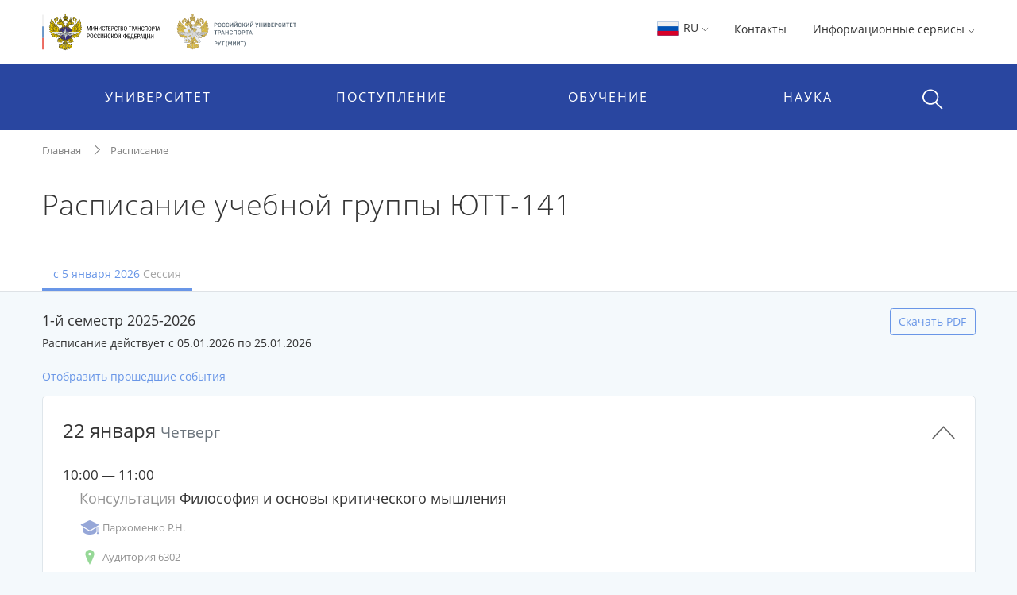

--- FILE ---
content_type: text/html;charset=UTF-8
request_url: https://rut-miit.ru/timetable/194085
body_size: 14191
content:
    <!DOCTYPE html>
    <html lang="ru"
>
    <head>

<meta charset="utf-8">
<meta http-equiv="X-UA-Compatible" content="IE=edge">
<meta name="viewport" content="width=device-width, initial-scale=1, shrink-to-fit=no, maximum-scale=1, user-scalable=no">
<title>Расписание учебной группы ЮТТ-141 | РУТ (МИИТ)</title>
<link rel="apple-touch-icon-precomposed" sizes="57x57" href="/content/apple-icon-57x57.png?id_wm=803934">
<link rel="apple-touch-icon-precomposed" sizes="60x60" href="/content/apple-icon-60x60.png?id_wm=803936">
<link rel="apple-touch-icon-precomposed" sizes="72x72" href="/content/apple-icon-72x72.png?id_wm=803938">
<link rel="apple-touch-icon-precomposed" sizes="76x76" href="/content/apple-icon-76x76.png?id_wm=803940">
<link rel="apple-touch-icon-precomposed" sizes="114x114" href="/content/apple-icon-114x114.png?id_wm=803942">
<link rel="apple-touch-icon-precomposed" sizes="120x120" href="/content/apple-icon-120x120.png?id_wm=803944">
<link rel="apple-touch-icon-precomposed" sizes="144x144" href="/content/apple-icon-144x144.png?id_wm=803946">
<link rel="apple-touch-icon-precomposed" sizes="152x152" href="/content/apple-icon-152x152.png?id_wm=803948">
<link rel="apple-touch-icon-precomposed" sizes="180x180" href="/content/apple-icon-180x180.png?id_wm=803950">
<link rel="shortcut icon" type="image/png" sizes="16x16" href="/content/favicon-16x16.png?id_wm=803914">
<link rel="shortcut icon" type="image/png" sizes="32x32" href="/content/favicon-32x32.png?id_wm=803916">
<link rel="shortcut icon" type="image/png" sizes="96x96" href="/content/favicon-96x96.png?id_wm=803918">
<link rel="shortcut icon" type="image/png" sizes="192x192" href="/content/android-icon-192x192.png?id_wm=803932">
<link rel="shortcut icon" type="image/x-icon" href="/content/favicon.ico?id_wm=803912">

<meta name="application-name" content="&nbsp;"/>
<link rel="manifest" href="/content/manifest.json?id_wm=803952">
<meta name="msapplication-TileImage" content="/content/ms-icon-144x144.png?id_wm=803920">



<link rel="stylesheet" href="/resources/css/core.17a4da90.css">
<link rel="stylesheet" href="/resources/css/main.5facb75a.css">





<!--[if lt IE 9]>
<script src="https://oss.maxcdn.com/html5shiv/3.7.3/html5shiv.min.js"></script>
<script src="https://oss.maxcdn.com/respond/1.4.2/respond.min.js"></script>
<![endif]-->

<script>
    window._serviceParameters = {
        "context_path": "",
        "id_lang": 1
    }
</script>


<link rel="alternate" type="application/rss+xml" title="RSS" href="/rss" />

<meta name="twitter:site" content="@miit_ru" />

<link rel="canonical" href="http://rut-miit.ru/timetable/194085">
<meta property="og:url" content="http://rut-miit.ru/timetable/194085"/>
<meta property="og:type" content="website"/>
<meta property="og:locale" content="ru">
<meta property="og:site_name" content="Официальный сайт Российского университета транспорта | РУТ (МИИТ)"/>
<meta property="og:title" content="Расписание учебной группы ЮТТ-141 | РУТ (МИИТ)"/>


<script type="text/javascript" >
   (function(m,e,t,r,i,k,a){m[i]=m[i]||function(){(m[i].a=m[i].a||[]).push(arguments)};
   m[i].l=1*new Date();k=e.createElement(t),a=e.getElementsByTagName(t)[0],k.async=1,k.src=r,a.parentNode.insertBefore(k,a)})
   (window, document, "script", "https://mc.yandex.ru/metrika/tag.js", "ym");

   ym(83391895, "init", {
        clickmap:true,
        trackLinks:true,
        accurateTrackBounce:true
   });
</script>
<noscript><div><img src="https://mc.yandex.ru/watch/83391895" style="position:absolute; left:-9999px;" alt="" /></div></noscript>
<!-- Top.Mail.Ru counter -->
<script type="text/javascript">
    var _tmr = window._tmr || (window._tmr = []);
    _tmr.push({id: "3615361", type: "pageView", start: (new Date()).getTime()});
    (function (d, w, id) {
        if (d.getElementById(id)) return;
        var ts = d.createElement("script"); ts.type = "text/javascript"; ts.async = true; ts.id = id;
        ts.src = "https://top-fwz1.mail.ru/js/code.js";
        var f = function () {var s = d.getElementsByTagName("script")[0]; s.parentNode.insertBefore(ts, s);};
        if (w.opera == "[object Opera]") { d.addEventListener("DOMContentLoaded", f, false); } else { f(); }
    })(document, window, "tmr-code");
</script>
<noscript><div><img src="https://top-fwz1.mail.ru/counter?id=3615361;js=na" style="position:absolute;left:-9999px;" alt="Top.Mail.Ru" /></div></noscript>
<!-- /Top.Mail.Ru counter -->

        

        <script>
            window._pageContent = [];
            function addToPageContent(id, display) {
                window._pageContent.push({"id": id, "display": display});
            }
        </script>
    </head>
    <body>

    
<header class="header">
<div class="d-none d-md-block"> 
    <div class="container">
        <div class="clearfix">
                <a href="/" class="header__logo">
                    <img src="/content/logo_flagstripe_ministryeagle_ministry_eagle_rut_2.svg?id_wm=900277" style="height: 50px;">
                </a>
            <ul class="pull-right list-unstyled list-inline">

                <li>

                    <div class="dropdown">
                        <a class="dropdown-toggle" href="#" role="button" id="langSwitcher" data-toggle="dropdown" aria-haspopup="true" aria-expanded="false">
                            <svg style="height: 26px; width: 31px;">
                                <use xlink:href="/content/collection2_07.svg?id_wm=848520#icon-ru-1"></use>
                            </svg>
                            RU
    <svg class="rotate_90 hover_60 icon_arrow"
>
        <use xlink:href="/content/svg-sprite-miit.svg?id_wm=909430#icon-arrow"></use>
    </svg>
                        </a>

                        <div class="dropdown-menu" aria-labelledby="langSwitcher">
<a href="/"
class="dropdown-item active"
>
<svg style="height: 26px; width: 31px;">
<use xlink:href="/content/collection2_07.svg?id_wm=848520#icon-ru-1"></use>
</svg>
Русский
</a><a href="/en"
class="dropdown-item "
>
<svg style="height: 26px; width: 31px;">
<use xlink:href="/content/collection2_07.svg?id_wm=848520#icon-en-1"></use>
</svg>
English
</a><a href="/content/859887.pdf?id_wm=859887"
class="dropdown-item "
target="_blank"
rel="noopener"
>
<svg style="height: 26px; width: 31px;">
<use xlink:href="/content/collection2_07.svg?id_wm=848520#icon-cn-1"></use>
</svg>
用中文
</a>                        </div>
                    </div>

                    </li>

                    <li>
                        <a href="/contacts" 
 >Контакты</a>
                    </li>
                <li>
                    <div class="dropdown">

                                <span class="dropdown-toggle" data-toggle="dropdown" aria-haspopup="true" aria-expanded="false">
                                    Информационные сервисы 
    <svg class="rotate_90 hover_60 icon_arrow"
>
        <use xlink:href="/content/svg-sprite-miit.svg?id_wm=909430#icon-arrow"></use>
    </svg>
                                </span>

                                <ul class="dropdown-menu dropdown-menu-right_no-transform user__resources">
                                <li>
                                    <a href="https://rut-miit.ru/cabinet" target="_blank"
>
                                            <div class="dropdown__icon">
    <svg 
>
        <use xlink:href="/content/svg-sprite-miit.svg?id_wm=797876#icon-set6_key"></use>
    </svg>
                                            </div>
                                        <div>
                                        <span class="dropdown__title">
                                            Личный кабинет
                                        </span>
                                            <span class="dropdown__hint">
                                                Персонифицированные сервисы
                                            </span>
                                        </div>
                                    </a>
                                </li>
                                <li>
                                    <a href="https://beehive.miit.ru/zimbra" target="_blank"
>
                                            <div class="dropdown__icon">
    <svg 
>
        <use xlink:href="/content/svg-sprite-miit.svg?id_wm=797876#icon-set6_mail"></use>
    </svg>
                                            </div>
                                        <div>
                                        <span class="dropdown__title">
                                            Корпоративная почта
                                        </span>
                                            <span class="dropdown__hint">
                                                Почтовый web-клиент Oracle Beehive (Zimbra)
                                            </span>
                                        </div>
                                    </a>
                                </li>
                                <li>
                                    <a href="https://office.com" target="_blank"
>
                                            <div class="dropdown__icon">
    <svg 
>
        <use xlink:href="/content/collection2_07.svg?id_wm=848520#icon-microsoft"></use>
    </svg>
                                            </div>
                                        <div>
                                        <span class="dropdown__title">
                                            Microsoft 365
                                        </span>
                                            <span class="dropdown__hint">
                                                Облачная среда для коммуникации и совместной работы
                                            </span>
                                        </div>
                                    </a>
                                </li>
                                <li>
                                    <a href="https://beehive.miit.ru/teamcollab" target="_blank"
>
                                            <div class="dropdown__icon">
    <svg 
>
        <use xlink:href="/content/svg-sprite-miit.svg?id_wm=797876#icon-set6_community-b"></use>
    </svg>
                                            </div>
                                        <div>
                                        <span class="dropdown__title">
                                            Коллективная работа
                                        </span>
                                            <span class="dropdown__hint">
                                                Приложение поддержки коллективной работы Oracle Beehive Team Collaboration
                                            </span>
                                        </div>
                                    </a>
                                </li>
                                <li>
                                    <a href="https://my.miit.ru/cms" target="_blank"
>
                                        <div>
                                        <span class="dropdown__title">
                                            Система управления контентом портала
                                        </span>
                                            <span class="dropdown__hint">
                                                Система управления контентом CMS
                                            </span>
                                        </div>
                                    </a>
                                </li>
                                <li>
                                    <a href="https://uag1.miit.ru/" target="_blank"
>
                                        <div>
                                        <span class="dropdown__title">
                                            Виртуальный рабочий стол
                                        </span>
                                            <span class="dropdown__hint">
                                                Доступ к виртуальной рабочей станции VDI в университетском облаке (vmware Horizon)
                                            </span>
                                        </div>
                                    </a>
                                </li>
                                    <li role="separator" class="divider"></li>
                                    <li>
                                        <a href="/services" 
>
                                            <div class="dropdown__icon">

                                            </div>
                                            <div>
                                                <span class="dropdown__title">Другие...</span>
                                            </div>
                                        </a>
                                    </li>
                                </ul>
                    </div>
                </li>




            </ul>
        </div>
    </div>
</div>    <div class="header__menu-wrap">
        


<div class="mob-menu mob-menu_with-logo">
    <div class="mob-menu__nav">
                <span class="mob-menu__toggle burger-wrap">
    <svg class="icon_burger"
>
        <use xlink:href="/content/svg-sprite-miit.svg?id_wm=909430#icon-set10_burger"></use>
    </svg>
                    <span class="badge badge_red js-сcount-notifications"></span>
                </span>
        <div class="mob-menu__nav-list">
            <div>

                <style>
                    .mob-menu__lang-switcher {
                        position:absolute;
                        left:10px;
                        top: 10px;
                    }

                    .mob-menu__lang-switcher:hover, .mob-menu__lang-switcher:active {
                        background: rgba(255,255,255,.3);
                    }

                    .mob-menu__lang-switcher .dropdown-toggle {
                        display: inline-block;
                        padding: 6px 8px;
                        color: white;
                        font-size: 18px;
                    }

                    .mob-menu__lang-switcher .dropdown-toggle:hover
                        ,.mob-menu__lang-switcher .dropdown-toggle:active {
                        text-decoration: none;
                        color: white;
                        opacity: 0.6;
                    }
                </style>
                <div class="mob-menu__lang-switcher">
                <div class="dropdown">
                    <a class="dropdown-toggle" href="#" role="button" id="langSwitcherMobile" data-toggle="dropdown" aria-haspopup="true" aria-expanded="false">
                        <svg style="height: 26px; width: 31px;">
                            <use xlink:href="/content/collection2_07.svg?id_wm=848520#icon-ru-1"></use>
                        </svg>
                        RU
    <svg class="rotate_90 hover_60 icon_arrow"
>
        <use xlink:href="/content/svg-sprite-miit.svg?id_wm=909430#icon-arrow"></use>
    </svg>
                    </a>

                    <div class="dropdown-menu" aria-labelledby="langSwitcherMobile">
<a href="/"
class="dropdown-item active"
>
<svg style="height: 26px; width: 31px;">
<use xlink:href="/content/collection2_07.svg?id_wm=848520#icon-ru-1"></use>
</svg>
Русский
</a><a href="/en"
class="dropdown-item "
>
<svg style="height: 26px; width: 31px;">
<use xlink:href="/content/collection2_07.svg?id_wm=848520#icon-en-1"></use>
</svg>
English
</a><a href="/content/859887.pdf?id_wm=859887"
class="dropdown-item "
target="_blank"
rel="noopener"
>
<svg style="height: 26px; width: 31px;">
<use xlink:href="/content/collection2_07.svg?id_wm=848520#icon-cn-1"></use>
</svg>
用中文
</a>                    </div>
                </div>
                </div>

                        <span class="mob-menu__toggle">
    <svg class="icon_cross"
>
        <use xlink:href="/content/svg-sprite-miit.svg?id_wm=909430#icon-cross"></use>
    </svg>
                        </span>
                <div class="mob-menu__nav-logo__wrapper">
                    <a href="/" class="mob-menu__nav-logo">

    <svg class="logo-eagle_mobile-menu"
>
        <use xlink:href="/content/logo-svg-sprite-miit.svg?id_wm=803405#icon-set1_logo_eagle"></use>
    </svg>

                    </a>
                </div>
                <ul class="mob-menu__nav-main">
                                <li>
                                    <a href="javascript:void(0);" title=""
                                       class="mob-menu__nav-main-title">УНИВЕРСИТЕТ</a>
                                    <div class="mob-menu__nav-main-sub">
                                        <div class="mob-menu__prev">
                                    <span class="icon-wrap">
    <svg class="icon_arrow rotate_180"
>
        <use xlink:href="/content/svg-sprite-miit.svg?id_wm=909430#icon-arrow"></use>
    </svg>
                                    </span>
                                            <span>К списку</span>
                                        </div>
                                        <ul class="mob-menu__nav-main-sub-links">
                                        <li>
                                            <a href="/org/info" 
 >
                                                <h6>Университет сегодня</h6>
                                                    <small>Общая информация, руководство, фотогалерея</small>
                                            </a>
                                        </li>
                                        <li>
                                            <a href="/depts" 
 >
                                                <h6>Структура</h6>
                                                    <small>Перечень структурных подразделений</small>
                                            </a>
                                        </li>
                                        <li>
                                            <a href="/org/projects/priority2030" 
 >
                                                <h6>Приоритет 2030</h6>
                                                    <small>Лидерами становятся</small>
                                            </a>
                                        </li>
                                        <li>
                                            <a href="/contacts" 
 >
                                                <h6>Контактная информация</h6>
                                            </a>
                                        </li>
                                        <li>
                                            <a href="/org/history" 
 >
                                                <h6>История</h6>
                                            </a>
                                        </li>
                                        <li>
                                            <a href="https_cleverut_ru_giftbox" 
 >
                                                <h6>Партнерам РУТ (МИИТ)</h6>
                                            </a>
                                        </li>
                                        <li>
                                            <a href="/org/dormitory" 
 >
                                                <h6>Общежития</h6>
                                            </a>
                                        </li>
                                        <li>
                                            <a href="/sveden" 
 >
                                                <h6>Сведения об образовательной организации</h6>
                                            </a>
                                        </li>
                                        <li>
                                            <a href="https://rut-kts-cis.ru/" 
 >
                                                <h6>Базовая организация СНГ</h6>
                                            </a>
                                        </li>
                                        <li>
                                            <a href="/org/projects" 
 >
                                                <h6>Мероприятия и проекты</h6>
                                            </a>
                                        </li>
                                        <li>
                                            <a href="/press-office/links" 
 >
                                                <h6>Пресс-центр</h6>
                                            </a>
                                        </li>
                                        <li>
                                            <a href="/people" 
 >
                                                <h6>Преподаватели и сотрудники</h6>
                                            </a>
                                        </li>
                                        <li>
                                            <a href="/org/social/student-live" 
 >
                                                <h6>Студенческая жизнь</h6>
                                            </a>
                                        </li>
                                        <li>
                                            <a href="/org/anti-corruption" 
 >
                                                <h6>Противодействие коррупции</h6>
                                            </a>
                                        </li>
                                        <li>
                                            <a href="https://miit.ru/page/192077" 
 >
                                                <h6>ФУМО</h6>
                                            </a>
                                        </li>
                                        </ul>
                                    </div>
                                </li>
                                <li>
                                    <a href="javascript:void(0);" title=""
                                       class="mob-menu__nav-main-title">ПОСТУПЛЕНИЕ</a>
                                    <div class="mob-menu__nav-main-sub">
                                        <div class="mob-menu__prev">
                                    <span class="icon-wrap">
    <svg class="icon_arrow rotate_180"
>
        <use xlink:href="/content/svg-sprite-miit.svg?id_wm=909430#icon-arrow"></use>
    </svg>
                                    </span>
                                            <span>К списку</span>
                                        </div>
                                        <ul class="mob-menu__nav-main-sub-links">
                                        <li>
                                            <a href="/admissions?level=4&training=20773&cities=1" 
 >
                                                <h6>Страница для поступающих</h6>
                                                    <small>Самая важная информация в одном месте</small>
                                            </a>
                                        </li>
                                        <li>
                                            <a href="/admissions/degrees" 
 >
                                                <h6>План приёма, рейтинг</h6>
                                                    <small>Список, сроки, условия сдачи</small>
                                            </a>
                                        </li>
                                        <li>
                                            <a href="/admissions/office" 
 >
                                                <h6>Приёмная комиссия</h6>
                                                    <small>Правила приёма, льготы, контакты и другое </small>
                                            </a>
                                        </li>
                                        <li>
                                            <a href="/page/48051" 
 >
                                                <h6>Стоимость обучения</h6>
                                            </a>
                                        </li>
                                        <li>
                                            <a href="/https_cleverut_ru" target="_blank"
 >
                                                <h6>Школьникам</h6>
                                            </a>
                                        </li>
                                        <li>
                                            <a href="/admissions/office/130002" 
 >
                                                <h6>Перевод и восстановление</h6>
                                            </a>
                                        </li>
                                        <li>
                                            <a href="/aspirantura/admission" 
 >
                                                <h6>Аспирантура и докторантура</h6>
                                            </a>
                                        </li>
                                        <li>
                                            <a href="/page/120705" 
 >
                                                <h6>Прием на обучение иностранных граждан</h6>
                                            </a>
                                        </li>
                                        <li>
                                            <a href="/admissions/open-days" 
 >
                                                <h6>Дни открытых дверей</h6>
                                            </a>
                                        </li>
                                        <li>
                                            <a href="/olympiads" 
 >
                                                <h6>Олимпиады и конкурсы</h6>
                                            </a>
                                        </li>
                                        <li>
                                            <a href="/news?category_id=1543" 
 >
                                                <h6>Университетские субботы</h6>
                                            </a>
                                        </li>
                                        <li>
                                            <a href="/edu/further" 
 >
                                                <h6>Дополнительное профессиональное образование</h6>
                                            </a>
                                        </li>
                                        <li>
                                            <a href="/edu/programs-list" 
 >
                                                <h6>Образовательные программы</h6>
                                            </a>
                                        </li>
                                        </ul>
                                    </div>
                                </li>
                                <li>
                                    <a href="javascript:void(0);" title=""
                                       class="mob-menu__nav-main-title">ОБУЧЕНИЕ</a>
                                    <div class="mob-menu__nav-main-sub">
                                        <div class="mob-menu__prev">
                                    <span class="icon-wrap">
    <svg class="icon_arrow rotate_180"
>
        <use xlink:href="/content/svg-sprite-miit.svg?id_wm=909430#icon-arrow"></use>
    </svg>
                                    </span>
                                            <span>К списку</span>
                                        </div>
                                        <ul class="mob-menu__nav-main-sub-links">
                                        <li>
                                            <a href="/timetable" 
 >
                                                <h6>Расписание</h6>
                                                    <small>Занятий и сессии</small>
                                            </a>
                                        </li>
                                        <li>
                                            <a href="https://rut-miit.ru/cabinet" 
 >
                                                <h6>Успеваемость и рейтинг</h6>
                                                    <small>Модульно-рейтинговая система, портфолио</small>
                                            </a>
                                        </li>
                                        <li>
                                            <a href="/edu/programs" target="_blank"
 >
                                                <h6>Специальности</h6>
                                                    <small>Специальности и направления подготовки</small>
                                            </a>
                                        </li>
                                        <li>
                                            <a href="/page/2485" 
 >
                                                <h6>Лицензия и аккредитация</h6>
                                            </a>
                                        </li>
                                        <li>
                                            <a href="/edu/new-education-project" 
 >
                                                <h6>Проект «Новое образование»</h6>
                                            </a>
                                        </li>
                                        <li>
                                            <a href="/page/4390" 
 >
                                                <h6>Довузовская подготовка</h6>
                                            </a>
                                        </li>
                                        <li>
                                            <a href="/page/4391" 
 >
                                                <h6>Среднее профессиональное образование</h6>
                                            </a>
                                        </li>
                                        <li>
                                            <a href="https://www.miit.ru/page/190991" 
 >
                                                <h6>Академические отпуска</h6>
                                            </a>
                                        </li>
                                        <li>
                                            <a href="/aspirantura/131466" 
 >
                                                <h6>Аспирантура и докторантура</h6>
                                            </a>
                                        </li>
                                        <li>
                                            <a href="/page/2501" 
 >
                                                <h6>Библиотека</h6>
                                            </a>
                                        </li>
                                        <li>
                                            <a href="/edu/project-activity" 
 >
                                                <h6>Проектная деятельность</h6>
                                            </a>
                                        </li>
                                        </ul>
                                    </div>
                                </li>
                                <li>
                                    <a href="javascript:void(0);" title=""
                                       class="mob-menu__nav-main-title">НАУКА</a>
                                    <div class="mob-menu__nav-main-sub">
                                        <div class="mob-menu__prev">
                                    <span class="icon-wrap">
    <svg class="icon_arrow rotate_180"
>
        <use xlink:href="/content/svg-sprite-miit.svg?id_wm=909430#icon-arrow"></use>
    </svg>
                                    </span>
                                            <span>К списку</span>
                                        </div>
                                        <ul class="mob-menu__nav-main-sub-links">
                                        <li>
                                            <a href="/aspirantura" 
 >
                                                <h6>Аспирантура и докторантура</h6>
                                                    <small>Диссертационные советы, защиты, нормативные документы</small>
                                            </a>
                                        </li>
                                        <li>
                                            <a href="/science/research" 
 >
                                                <h6>Научные исследования</h6>
                                                    <small>Фундаментальные исследования, строительство, цифровой транспорт и др.</small>
                                            </a>
                                        </li>
                                        <li>
                                            <a href="/science/pub" 
 >
                                                <h6>Публикации ученых</h6>
                                                    <small>Публикации ученых в международных базах цитирования и список журналов</small>
                                            </a>
                                        </li>
                                        <li>
                                            <a href="/science/actions/170128" 
 >
                                                <h6>Конференции, конкурсы, выставки</h6>
                                            </a>
                                        </li>
                                        <li>
                                            <a href="/science/scientific-schools" 
 >
                                                <h6>Научные школы</h6>
                                            </a>
                                        </li>
                                        <li>
                                            <a href="/science/intellectual-property/172125" 
 >
                                                <h6>Интеллектуальная собственность</h6>
                                            </a>
                                        </li>
                                        <li>
                                            <a href="/science/sovmoluch" 
 >
                                                <h6>Молодежная наука</h6>
                                            </a>
                                        </li>
                                        <li>
                                            <a href="/science/information/175021" 
 >
                                                <h6>Полезная информация</h6>
                                            </a>
                                        </li>
                                        </ul>
                                    </div>
                                </li>
                </ul>
            </div>
                    
<style>

    .header .mob-menu__nav-bottom>li {
        width: 50%;
    }
</style>

<ul class="mob-menu__nav-bottom">
        <li>
            <a href="/contacts" 
 >Контакты</a>
        </li>
    <li>
        <a href="#" class="mob-menu__nav-main-title mob-menu__nav-main-title2">Ресурсы</a>
        <div class="mob-menu__nav-main-sub">
            <div class="mob-menu__prev">
                <span class="icon-wrap">
    <svg class="icon_arrow rotate_180"
>
        <use xlink:href="/content/svg-sprite-miit.svg?id_wm=909430#icon-arrow"></use>
    </svg>
                </span>
                <span>К списку</span>
            </div>

            <ul class="mob-menu__nav-main-sub-links">
                    <li>
                        <a href="https://rut-miit.ru/cabinet" target="_blank"
>
                            <h6>Личный кабинет</h6>
                            <small>Персонифицированные сервисы</small>
                        </a>
                    </li>
                    <li>
                        <a href="https://beehive.miit.ru/zimbra" target="_blank"
>
                            <h6>Корпоративная почта</h6>
                            <small>Почтовый web-клиент Oracle Beehive (Zimbra)</small>
                        </a>
                    </li>
                    <li>
                        <a href="https://office.com" target="_blank"
>
                            <h6>Microsoft 365</h6>
                            <small>Облачная среда для коммуникации и совместной работы</small>
                        </a>
                    </li>
                    <li>
                        <a href="https://beehive.miit.ru/teamcollab" target="_blank"
>
                            <h6>Коллективная работа</h6>
                            <small>Приложение поддержки коллективной работы Oracle Beehive Team Collaboration</small>
                        </a>
                    </li>
                    <li>
                        <a href="https://my.miit.ru/cms" target="_blank"
>
                            <h6>Система управления контентом портала</h6>
                            <small>Система управления контентом CMS</small>
                        </a>
                    </li>
                    <li>
                        <a href="https://uag1.miit.ru/" target="_blank"
>
                            <h6>Виртуальный рабочий стол</h6>
                            <small>Доступ к виртуальной рабочей станции VDI в университетском облаке (vmware Horizon)</small>
                        </a>
                    </li>
                    <li>
                        <a href="/services" 
>
                            <h6>Другие...</h6>
                        </a>
                    </li>
            </ul>

        </div>
    </li>


</ul>
        </div>
    </div>

<a href="/"
class="text-nowrap mob-menu__logo"
>
<span>РУТ <span class="parenthesis">(</span>МИИТ<span class="parenthesis">)</span></span>
<svg><use xlink:href="/content/logo_T_title.svg?id_wm=874196#Layer_1"></use></svg>
</a>
    <div class="menu__search__wrap">
        <div class="menu__search menu__search_mob">
            <a class="menu__search-toggle" href="javascript:void(0);" title="">
    <svg class="icon_search"
>
        <use xlink:href="/content/svg-sprite-miit.svg?id_wm=909430#icon-set10_search"></use>
    </svg>
    <svg class="icon_cross"
>
        <use xlink:href="/content/svg-sprite-miit.svg?id_wm=909430#icon-cross"></use>
    </svg>
            </a>
            <form action="/search" class="menu__search-form">
                <div class="form-group">
                    <input type="search" name="q" class="form-control" placeholder="Поиск по сайту"/>

                </div>
            </form>
        </div>
    </div>

</div> 
<div class="container d-none d-md-block">
    <ul class="nav__list">
        
<li>
            <span class="nav__drop-title">
                            Университет
                        </span>

            <div class="nav__drop-list">
                <div class="container">
                    <div class="row">

                        <div class="col-4">
                            <ul class="list-unstyled">
                                        <li>
                                    <a href="/org/info">
                                        <span class="nav__drop-list-icon">
    <svg class="icon_building"
>
        <use xlink:href="/content/svg-sprite-miit.svg?id_wm=909430#icon-set7_building"></use>
    </svg>
                                        </span>
                                        <span class="nav__drop-list-label">
                                            <h6>Университет сегодня</h6>
                                            <small>Общая информация, руководство, фотогалерея</small>
                                        </span>
                                    </a>
                                </li>
                                        <li>
                                    <a href="/depts">
                                        <span class="nav__drop-list-icon">
    <svg class="icon_building"
>
        <use xlink:href="/content/svg-sprite-miit.svg?id_wm=909430#icon-set7_hierarchy"></use>
    </svg>
                                        </span>
                                        <span class="nav__drop-list-label">
                                            <h6>Структура</h6>
                                            <small>Перечень структурных подразделений</small>
                                        </span>
                                    </a>
                                </li>
                                        <li>
                                    <a href="/org/projects/priority2030">
                                        <span class="nav__drop-list-icon">
    <svg class="icon_building"
>
        <use xlink:href="/content/svg-sprite-miit.svg?id_wm=909430#icon-set7_page"></use>
    </svg>
                                        </span>
                                        <span class="nav__drop-list-label">
                                            <h6>Приоритет 2030</h6>
                                            <small>Лидерами становятся</small>
                                        </span>
                                    </a>
                                </li>
                                </ul>
                            </div>


                            <div class="col-4">
                                <ul class="list-unstyled">
                                        <li>
                                            <a href="/contacts" class="nav__drop-list-label">
                                                Контактная информация
                                            </a>
                                        </li>
                                        <li>
                                            <a href="/org/history" class="nav__drop-list-label">
                                                История
                                            </a>
                                        </li>
                                        <li>
                                            <a href="https_cleverut_ru_giftbox" class="nav__drop-list-label">
                                                Партнерам РУТ (МИИТ)
                                            </a>
                                        </li>
                                        <li>
                                            <a href="/org/dormitory" class="nav__drop-list-label">
                                                Общежития
                                            </a>
                                        </li>
                                        <li>
                                            <a href="/sveden" class="nav__drop-list-label">
                                                Сведения об образовательной организации
                                            </a>
                                        </li>
                                        <li>
                                            <a href="https://rut-kts-cis.ru/" class="nav__drop-list-label">
                                                Базовая организация СНГ
                                            </a>
                                        </li>
                                </ul>
                            </div>


                            <div class="col-4">
                                <ul class="list-unstyled">
                                        <li>
                                            <a href="/org/projects" class="nav__drop-list-label">
                                                Мероприятия и проекты
                                            </a>
                                        </li>
                                        <li>
                                            <a href="/press-office/links" class="nav__drop-list-label">
                                                Пресс-центр
                                            </a>
                                        </li>
                                        <li>
                                            <a href="/people" class="nav__drop-list-label">
                                                Преподаватели и сотрудники
                                            </a>
                                        </li>
                                        <li>
                                            <a href="/org/social/student-live" class="nav__drop-list-label">
                                                Студенческая жизнь
                                            </a>
                                        </li>
                                        <li>
                                            <a href="/org/anti-corruption" class="nav__drop-list-label">
                                                Противодействие коррупции
                                            </a>
                                        </li>
                                        <li>
                                            <a href="https://miit.ru/page/192077" class="nav__drop-list-label">
                                                ФУМО
                                            </a>
                                        </li>
                                </ul>
                            </div>

                        </div>
                    </div>
                </div>
            </li>
<li>
            <span class="nav__drop-title">
                            Поступление
                        </span>

            <div class="nav__drop-list">
                <div class="container">
                    <div class="row">

                        <div class="col-4">
                            <ul class="list-unstyled">
                                        <li>
                                    <a href="/admissions?level=4&training=20773&cities=1">
                                        <span class="nav__drop-list-icon">
    <svg class="icon_compass"
>
        <use xlink:href="/content/svg-sprite-miit.svg?id_wm=909430#icon-set7_compass"></use>
    </svg>
                                        </span>
                                        <span class="nav__drop-list-label">
                                            <h6>Страница для поступающих</h6>
                                            <small>Самая важная информация в одном месте</small>
                                        </span>
                                    </a>
                                </li>
                                        <li>
                                    <a href="/admissions/degrees">
                                        <span class="nav__drop-list-icon">
    <svg class="icon_stars-list"
>
        <use xlink:href="/content/svg-sprite-miit.svg?id_wm=909430#icon-set7_stars-list"></use>
    </svg>
                                        </span>
                                        <span class="nav__drop-list-label">
                                            <h6>План приёма, рейтинг</h6>
                                            <small>Список, сроки, условия сдачи</small>
                                        </span>
                                    </a>
                                </li>
                                        <li>
                                    <a href="/admissions/office">
                                        <span class="nav__drop-list-icon">
    <svg class="icon_pencil-ruler"
>
        <use xlink:href="/content/svg-sprite-miit.svg?id_wm=909430#icon-set6_community-b"></use>
    </svg>
                                        </span>
                                        <span class="nav__drop-list-label">
                                            <h6>Приёмная комиссия</h6>
                                            <small>Правила приёма, льготы, контакты и другое </small>
                                        </span>
                                    </a>
                                </li>
                                </ul>
                            </div>


                            <div class="col-4">
                                <ul class="list-unstyled">
                                        <li>
                                            <a href="/page/48051" class="nav__drop-list-label">
                                                Стоимость обучения
                                            </a>
                                        </li>
                                        <li>
                                            <a href="/https_cleverut_ru" class="nav__drop-list-label">
                                                Школьникам
                                            </a>
                                        </li>
                                        <li>
                                            <a href="/admissions/office/130002" class="nav__drop-list-label">
                                                Перевод и восстановление
                                            </a>
                                        </li>
                                        <li>
                                            <a href="/aspirantura/admission" class="nav__drop-list-label">
                                                Аспирантура и докторантура
                                            </a>
                                        </li>
                                        <li>
                                            <a href="/page/120705" class="nav__drop-list-label">
                                                Прием на обучение иностранных граждан
                                            </a>
                                        </li>
                                </ul>
                            </div>


                            <div class="col-4">
                                <ul class="list-unstyled">
                                        <li>
                                            <a href="/admissions/open-days" class="nav__drop-list-label">
                                                Дни открытых дверей
                                            </a>
                                        </li>
                                        <li>
                                            <a href="/olympiads" class="nav__drop-list-label">
                                                Олимпиады и конкурсы
                                            </a>
                                        </li>
                                        <li>
                                            <a href="/news?category_id=1543" class="nav__drop-list-label">
                                                Университетские субботы
                                            </a>
                                        </li>
                                        <li>
                                            <a href="/edu/further" class="nav__drop-list-label">
                                                Дополнительное профессиональное образование
                                            </a>
                                        </li>
                                        <li>
                                            <a href="/edu/programs-list" class="nav__drop-list-label">
                                                Образовательные программы
                                            </a>
                                        </li>
                                </ul>
                            </div>

                        </div>
                    </div>
                </div>
            </li>
    </ul>
    
    <ul class="nav__list nav__list_right">
<li>
            <span class="nav__drop-title">
                            Обучение
                        </span>

            <div class="nav__drop-list">
                <div class="container">
                    <div class="row">

                        <div class="col-4">
                            <ul class="list-unstyled">
                                        <li>
                                    <a href="/timetable">
                                        <span class="nav__drop-list-icon">
    <svg class="icon_calendar-c"
>
        <use xlink:href="/content/svg-sprite-miit.svg?id_wm=909430#icon-set7_calendar-c"></use>
    </svg>
                                        </span>
                                        <span class="nav__drop-list-label">
                                            <h6>Расписание</h6>
                                            <small>Занятий и сессии</small>
                                        </span>
                                    </a>
                                </li>
                                        <li>
                                    <a href="https://rut-miit.ru/cabinet">
                                        <span class="nav__drop-list-icon">
    <svg class="icon_diagramma"
>
        <use xlink:href="/content/svg-sprite-miit.svg?id_wm=909430#icon-set7_diagramma"></use>
    </svg>
                                        </span>
                                        <span class="nav__drop-list-label">
                                            <h6>Успеваемость и рейтинг</h6>
                                            <small>Модульно-рейтинговая система, портфолио</small>
                                        </span>
                                    </a>
                                </li>
                                        <li>
                                    <a href="/edu/programs">
                                        <span class="nav__drop-list-icon">
    <svg class="icon_pencil-ruler"
>
        <use xlink:href="/content/svg-sprite-miit.svg?id_wm=909430#icon-set7_pencil-ruler"></use>
    </svg>
                                        </span>
                                        <span class="nav__drop-list-label">
                                            <h6>Специальности</h6>
                                            <small>Специальности и направления подготовки</small>
                                        </span>
                                    </a>
                                </li>
                                </ul>
                            </div>


                            <div class="col-4">
                                <ul class="list-unstyled">
                                        <li>
                                            <a href="/page/2485" class="nav__drop-list-label">
                                                Лицензия и аккредитация
                                            </a>
                                        </li>
                                        <li>
                                            <a href="/edu/new-education-project" class="nav__drop-list-label">
                                                Проект «Новое образование»
                                            </a>
                                        </li>
                                        <li>
                                            <a href="/page/4390" class="nav__drop-list-label">
                                                Довузовская подготовка
                                            </a>
                                        </li>
                                        <li>
                                            <a href="/page/4391" class="nav__drop-list-label">
                                                Среднее профессиональное образование
                                            </a>
                                        </li>
                                        <li>
                                            <a href="https://www.miit.ru/page/190991" class="nav__drop-list-label">
                                                Академические отпуска
                                            </a>
                                        </li>
                                </ul>
                            </div>


                            <div class="col-4">
                                <ul class="list-unstyled">
                                        <li>
                                            <a href="/aspirantura/131466" class="nav__drop-list-label">
                                                Аспирантура и докторантура
                                            </a>
                                        </li>
                                        <li>
                                            <a href="/page/2501" class="nav__drop-list-label">
                                                Библиотека
                                            </a>
                                        </li>
                                        <li>
                                            <a href="/edu/project-activity" class="nav__drop-list-label">
                                                Проектная деятельность
                                            </a>
                                        </li>
                                </ul>
                            </div>

                        </div>
                    </div>
                </div>
            </li>
<li>
            <span class="nav__drop-title">
                            Наука
                        </span>

            <div class="nav__drop-list">
                <div class="container">
                    <div class="row">

                        <div class="col-4">
                            <ul class="list-unstyled">
                                        <li>
                                    <a href="/aspirantura">
                                        <span class="nav__drop-list-icon">
    <svg class="icon_portfolio"
>
        <use xlink:href="/content/svg-sprite-miit.svg?id_wm=909430#icon-set7_portfolio"></use>
    </svg>
                                        </span>
                                        <span class="nav__drop-list-label">
                                            <h6>Аспирантура и докторантура</h6>
                                            <small>Диссертационные советы, защиты, нормативные документы</small>
                                        </span>
                                    </a>
                                </li>
                                        <li>
                                    <a href="/science/research">
                                        <span class="nav__drop-list-icon">
    <svg class="icon_microscope"
>
        <use xlink:href="/content/svg-sprite-miit.svg?id_wm=909430#icon-set7_microscope"></use>
    </svg>
                                        </span>
                                        <span class="nav__drop-list-label">
                                            <h6>Научные исследования</h6>
                                            <small>Фундаментальные исследования, строительство, цифровой транспорт и др.</small>
                                        </span>
                                    </a>
                                </li>
                                        <li>
                                    <a href="/science/pub">
                                        <span class="nav__drop-list-icon">
    <svg class="icon_academic-cap-b"
>
        <use xlink:href="/content/svg-sprite-miit.svg?id_wm=909430#icon-set7_academic-cap-b"></use>
    </svg>
                                        </span>
                                        <span class="nav__drop-list-label">
                                            <h6>Публикации ученых</h6>
                                            <small>Публикации ученых в международных базах цитирования и список журналов</small>
                                        </span>
                                    </a>
                                </li>
                                </ul>
                            </div>


                            <div class="col-4">
                                <ul class="list-unstyled">
                                        <li>
                                            <a href="/science/actions/170128" class="nav__drop-list-label">
                                                Конференции, конкурсы, выставки
                                            </a>
                                        </li>
                                        <li>
                                            <a href="/science/scientific-schools" class="nav__drop-list-label">
                                                Научные школы
                                            </a>
                                        </li>
                                        <li>
                                            <a href="/science/intellectual-property/172125" class="nav__drop-list-label">
                                                Интеллектуальная собственность
                                            </a>
                                        </li>
                                </ul>
                            </div>


                            <div class="col-4">
                                <ul class="list-unstyled">
                                        <li>
                                            <a href="/science/sovmoluch" class="nav__drop-list-label">
                                                Молодежная наука
                                            </a>
                                        </li>
                                        <li>
                                            <a href="/science/information/175021" class="nav__drop-list-label">
                                                Полезная информация
                                            </a>
                                        </li>
                                </ul>
                            </div>

                        </div>
                    </div>
                </div>
            </li>
        
        <li>
            <div class="menu__search">
                <span class="menu__search-toggle">
    <svg class="icon_search"
>
        <use xlink:href="/content/svg-sprite-miit.svg?id_wm=909430#icon-set10_search"></use>
    </svg>
    <svg class="icon_cross"
>
        <use xlink:href="/content/svg-sprite-miit.svg?id_wm=909430#icon-cross"></use>
    </svg>
                </span>

                <div class="menu__search-wrap container">
                    <form action="/search" class="menu__search-form">
                        <div class="form-group">
                            <span class="btn-search">
    <svg class="icon_search"
>
        <use xlink:href="/content/svg-sprite-miit.svg?id_wm=909430#icon-set10_search"></use>
    </svg>
                            </span>
                            <input
                                    name="q"
                                    value=""
                                    type="search"
                                    class="form-control"
                                    placeholder="Поиск по книгам, преподавателям, студентам и страницам"
                            />
                        </div>
                    </form>
                </div>

            </div>
        </li>
    </ul>
</div>    </div>
</header>

    <div class="wrap">

<section class="page">


<div class="page__header ">
    <div class="container">
            <ol class="breadcrumb d-none d-md-flex">
                    <li class="breadcrumb-item">
                        <a href="/"
                            title="РУТ (МИИТ)"
                            >Главная</a></li>
                    <li class="breadcrumb-item">
                        <a href="/timetable"
                            
                            >Расписание</a></li>
            </ol>
        <div class="row">
            <div class="col-12">
                <div class="page-header-name ">

                        <a href="/timetable" class="articles__icon-prev d-md-none">
    <svg class="icon_arrow rotate_180"
>
        <use xlink:href="/content/svg-sprite-miit.svg?id_wm=909430#icon-arrow"></use>
    </svg>
                        </a>
                        <h1 class="page-header-name__title">Расписание учебной группы ЮТТ-141</h1>

                    <!-- rightHeaderFacet -->
                    
                    <!-- end of rightHeaderFacet -->
                </div>
            </div>

        </div>


    </div> 


</div>

    
<style>
.page-header-addendum {
margin-top: -49px;
border-bottom: 1px solid #dee2e6;
background-color: white;
}
.timetable {
border-top: 1px solid #dee2e6;
}
.timetable__grid-day-lesson {
line-height: 1.33rem;
margin-bottom: 1rem;
}
.timetable__list-timeslot:not(:last-child) {
margin-bottom: 3rem!important;
}
.nav-pills .nav-link.active, .nav-pills .show > .nav-link {
color: #fff;
background-color: #6996e7;
}
.page-header-addendum .nav-item {
border-bottom: 4px white solid;
margin-bottom: 0;
}
.page-header-addendum .nav-item.active {
border-bottom: 4px #6996e7 solid;
}
.page-header-addendum .nav-item.active .nav-link {
color: #6996e7;
}
.page-header-addendum .nav-item:not(.active):hover {
border-bottom: 4px #b6cbf4 solid;
}
.page-header-addendum .nav-tabs .nav-link {
border: 0
}
.timetable__list-intervals .nav-item .nav-link {
border: 1px solid #dfe6eb;
border-radius: 0.25rem;
}
.timetable__list-intervals .nav-item:first-child .nav-link {
border-top-right-radius: 0;
border-bottom-right-radius: 0;
}
.timetable__list-intervals .nav-item:last-child .nav-link {
border-top-left-radius: 0;
border-bottom-left-radius: 0;
}
.timetable__list-intervals .nav-item.active .nav-link {
background-color: white;
border: 1px solid #dfe6eb;
}
.timetable__weeks {
width: 100%;
margin-top: 1.5rem !important;
margin-bottom: 1.5rem !important;
}
@media (min-width: 768px) {
.timetable__weeks {
width: auto;
margin-top: 1.5rem !important;
margin-bottom: 1.5rem !important;
}
}
.nav-pills.nav-pills-outline .nav-link.active {
color: #333;
background-color: transparent;
border: 1px #6996e7 solid;
}
.nav-pills.nav-pills-outline .nav-link {
border: 1px transparent solid;
}
.timetable-icon-link {
margin-bottom: 10px;
margin-right: 10px;
}
.timetable-icon-link > svg {
margin-right: 3px;
}
.icon-academic-cap > svg {
fill: #96a7d8;
}
.icon-location > svg {
fill: #96d897;
}
</style>




    <div class="page-header-addendum">
        <div class="container row">

            <ul class="nav nav-tabs" role="tablist" style="border-bottom: none">
                    <li role="presentation" class="nav-item active">
                        <a class="nav-link" href="/timetable/194085?start=2026-01-05&type=4">
                            с 5 января 2026
                                <small>
                                    Сессия
                                </small>
                        </a>
                    </li>
            </ul>
        </div>
    </div>



    <div class="container d-flex my-4" style="justify-content: end; align-items: baseline; flex-wrap: wrap;">
            <div class="d-inline-block mr-4 order-1">
                <h5>1-й семестр 2025-2026</h5>
                    <span>
                        Расписание действует
                        с 05.01.2026
                        по 25.01.2026
                    </span>
            </div>


            <a class="btn btn-outline-primary ml-auto order-2 order-md-3" href="https://rut-miit.ru/report/public?_id=schedule-exams-group-2019&id_ed_group=194085&start_timetable=2026-01-05&semester=1&_filename=%D0%A0%D0%B0%D1%81%D0%BF%D0%B8%D1%81%D0%B0%D0%BD%D0%B8%D0%B5-%D0%B7%D0%B0%D0%BD%D1%8F%D1%82%D0%B8%D0%B9-%D0%B3%D1%80%D1%83%D0%BF%D0%BF%D1%8B-194085"
               target="_blank">
                <span class="d-md-none">PDF</span>
                <span class="d-none d-md-inline-block">Скачать PDF</span>
            </a>


    </div>




    <div class="container">
            <script>
                window._timetableData = [{"dayNumber":4,"dayDisplay":"Четверг","dayDateDisplay":"15 января","hisdate":"2026-01-15","pastDay":true,"timeSlots":[{"slotNumber":null,"slotName":null,"slotStartDisplay":"10:00","slotEndDisplay":"11:00","events":[{"eventStartDatetime":"2026-01-15T07:00:00Z","eventEndDatetime":"2026-01-15T08:00:00Z","periodicity":"ONCE","indexEvent":1,"textTitle":"Консультация","text":"Логика в профессиональной деятельности","noteTitle":null,"noteText":null,"badgeText":null,"badgeHint":"Консультация","roomsXml":"<premises><premise><id>716017</id><name>Аудитория 6109</name><hint><![CDATA[ГУК-6, 6109]]></hint><url><![CDATA[https://rut-miit.ru/report/public?_id=schedule-exams-room-2019&id_room=716017&start_timetable=2026-01-05&semester=&type_timetable=4&_filename=%D0%A0%D0%B0%D1%81%D0%BF%D0%B8%D1%81%D0%B0%D0%BD%D0%B8%D0%B5-%D1%8D%D0%BA%D0%B7%D0%B0%D0%BC%D0%B5%D0%BD%D0%BE%D0%B2-%D0%B0%D1%83%D0%B4%D0%B8%D1%82%D0%BE%D1%80%D0%B8%D0%B8-716017]]></url></premise></premises>","edGroupsXml":"","lecturersXml":"<lecturers><lecturer><id>96386</id><short_fio>Чаевич А.В.</short_fio><full_fio>Чаевич Александр Владимирович</full_fio><description>д.пол.н., доц.</description><url><![CDATA[/people/96386/timetable]]></url></lecturer></lecturers>","lecturers":[{"id":96386,"shortFio":"Чаевич А.В.","fullFio":"Чаевич Александр Владимирович","description":"д.пол.н., доц.","url":"/people/96386/timetable","hint":"Чаевич Александр Владимирович, д.пол.н., доц."}],"rooms":[{"id":716017,"name":"Аудитория 6109","url":"https://rut-miit.ru/report/public?_id=schedule-exams-room-2019&id_room=716017&start_timetable=2026-01-05&semester=&type_timetable=4&_filename=%D0%A0%D0%B0%D1%81%D0%BF%D0%B8%D1%81%D0%B0%D0%BD%D0%B8%D0%B5-%D1%8D%D0%BA%D0%B7%D0%B0%D0%BC%D0%B5%D0%BD%D0%BE%D0%B2-%D0%B0%D1%83%D0%B4%D0%B8%D1%82%D0%BE%D1%80%D0%B8%D0%B8-716017","hint":"ГУК-6, 6109"}],"groups":[]}]}]},{"dayNumber":5,"dayDisplay":"Пятница","dayDateDisplay":"16 января","hisdate":"2026-01-16","pastDay":true,"timeSlots":[{"slotNumber":null,"slotName":null,"slotStartDisplay":"11:00","slotEndDisplay":"18:00","events":[{"eventStartDatetime":"2026-01-16T08:00:00Z","eventEndDatetime":"2026-01-16T15:00:00Z","periodicity":"ONCE","indexEvent":1,"textTitle":"Экзамен","text":"Логика в профессиональной деятельности","noteTitle":null,"noteText":null,"badgeText":"Экзамен","badgeHint":"Экзамен","roomsXml":"<premises><premise><id>716017</id><name>Аудитория 6109</name><hint><![CDATA[ГУК-6, 6109]]></hint><url><![CDATA[https://rut-miit.ru/report/public?_id=schedule-exams-room-2019&id_room=716017&start_timetable=2026-01-05&semester=&type_timetable=4&_filename=%D0%A0%D0%B0%D1%81%D0%BF%D0%B8%D1%81%D0%B0%D0%BD%D0%B8%D0%B5-%D1%8D%D0%BA%D0%B7%D0%B0%D0%BC%D0%B5%D0%BD%D0%BE%D0%B2-%D0%B0%D1%83%D0%B4%D0%B8%D1%82%D0%BE%D1%80%D0%B8%D0%B8-716017]]></url></premise></premises>","edGroupsXml":"","lecturersXml":"<lecturers><lecturer><id>96386</id><short_fio>Чаевич А.В.</short_fio><full_fio>Чаевич Александр Владимирович</full_fio><description>д.пол.н., доц.</description><url><![CDATA[/people/96386/timetable]]></url></lecturer></lecturers>","lecturers":[{"id":96386,"shortFio":"Чаевич А.В.","fullFio":"Чаевич Александр Владимирович","description":"д.пол.н., доц.","url":"/people/96386/timetable","hint":"Чаевич Александр Владимирович, д.пол.н., доц."}],"rooms":[{"id":716017,"name":"Аудитория 6109","url":"https://rut-miit.ru/report/public?_id=schedule-exams-room-2019&id_room=716017&start_timetable=2026-01-05&semester=&type_timetable=4&_filename=%D0%A0%D0%B0%D1%81%D0%BF%D0%B8%D1%81%D0%B0%D0%BD%D0%B8%D0%B5-%D1%8D%D0%BA%D0%B7%D0%B0%D0%BC%D0%B5%D0%BD%D0%BE%D0%B2-%D0%B0%D1%83%D0%B4%D0%B8%D1%82%D0%BE%D1%80%D0%B8%D0%B8-716017","hint":"ГУК-6, 6109"}],"groups":[]}]}]},{"dayNumber":4,"dayDisplay":"Четверг","dayDateDisplay":"22 января","hisdate":"2026-01-22","pastDay":false,"timeSlots":[{"slotNumber":null,"slotName":null,"slotStartDisplay":"10:00","slotEndDisplay":"11:00","events":[{"eventStartDatetime":"2026-01-22T07:00:00Z","eventEndDatetime":"2026-01-22T08:00:00Z","periodicity":"ONCE","indexEvent":1,"textTitle":"Консультация","text":"Философия и основы критического мышления","noteTitle":null,"noteText":null,"badgeText":null,"badgeHint":"Консультация","roomsXml":"<premises><premise><id>716050</id><name>Аудитория 6302</name><hint><![CDATA[ГУК-6, 6302]]></hint><url><![CDATA[https://rut-miit.ru/report/public?_id=schedule-exams-room-2019&id_room=716050&start_timetable=2026-01-05&semester=&type_timetable=4&_filename=%D0%A0%D0%B0%D1%81%D0%BF%D0%B8%D1%81%D0%B0%D0%BD%D0%B8%D0%B5-%D1%8D%D0%BA%D0%B7%D0%B0%D0%BC%D0%B5%D0%BD%D0%BE%D0%B2-%D0%B0%D1%83%D0%B4%D0%B8%D1%82%D0%BE%D1%80%D0%B8%D0%B8-716050]]></url></premise></premises>","edGroupsXml":"","lecturersXml":"<lecturers><lecturer><id>751830</id><short_fio>Пархоменко Р.Н.</short_fio><full_fio>Пархоменко Роман Николаевич</full_fio><description>д.ф.н., доц.</description><url><![CDATA[/people/751830/timetable]]></url></lecturer></lecturers>","lecturers":[{"id":751830,"shortFio":"Пархоменко Р.Н.","fullFio":"Пархоменко Роман Николаевич","description":"д.ф.н., доц.","url":"/people/751830/timetable","hint":"Пархоменко Роман Николаевич, д.ф.н., доц."}],"rooms":[{"id":716050,"name":"Аудитория 6302","url":"https://rut-miit.ru/report/public?_id=schedule-exams-room-2019&id_room=716050&start_timetable=2026-01-05&semester=&type_timetable=4&_filename=%D0%A0%D0%B0%D1%81%D0%BF%D0%B8%D1%81%D0%B0%D0%BD%D0%B8%D0%B5-%D1%8D%D0%BA%D0%B7%D0%B0%D0%BC%D0%B5%D0%BD%D0%BE%D0%B2-%D0%B0%D1%83%D0%B4%D0%B8%D1%82%D0%BE%D1%80%D0%B8%D0%B8-716050","hint":"ГУК-6, 6302"}],"groups":[]}]}]},{"dayNumber":5,"dayDisplay":"Пятница","dayDateDisplay":"23 января","hisdate":"2026-01-23","pastDay":false,"timeSlots":[{"slotNumber":null,"slotName":null,"slotStartDisplay":"11:00","slotEndDisplay":"18:00","events":[{"eventStartDatetime":"2026-01-23T08:00:00Z","eventEndDatetime":"2026-01-23T15:00:00Z","periodicity":"ONCE","indexEvent":1,"textTitle":"Экзамен","text":"Философия и основы критического мышления","noteTitle":null,"noteText":null,"badgeText":"Экзамен","badgeHint":"Экзамен","roomsXml":"<premises><premise><id>716050</id><name>Аудитория 6302</name><hint><![CDATA[ГУК-6, 6302]]></hint><url><![CDATA[https://rut-miit.ru/report/public?_id=schedule-exams-room-2019&id_room=716050&start_timetable=2026-01-05&semester=&type_timetable=4&_filename=%D0%A0%D0%B0%D1%81%D0%BF%D0%B8%D1%81%D0%B0%D0%BD%D0%B8%D0%B5-%D1%8D%D0%BA%D0%B7%D0%B0%D0%BC%D0%B5%D0%BD%D0%BE%D0%B2-%D0%B0%D1%83%D0%B4%D0%B8%D1%82%D0%BE%D1%80%D0%B8%D0%B8-716050]]></url></premise></premises>","edGroupsXml":"","lecturersXml":"<lecturers><lecturer><id>751830</id><short_fio>Пархоменко Р.Н.</short_fio><full_fio>Пархоменко Роман Николаевич</full_fio><description>д.ф.н., доц.</description><url><![CDATA[/people/751830/timetable]]></url></lecturer></lecturers>","lecturers":[{"id":751830,"shortFio":"Пархоменко Р.Н.","fullFio":"Пархоменко Роман Николаевич","description":"д.ф.н., доц.","url":"/people/751830/timetable","hint":"Пархоменко Роман Николаевич, д.ф.н., доц."}],"rooms":[{"id":716050,"name":"Аудитория 6302","url":"https://rut-miit.ru/report/public?_id=schedule-exams-room-2019&id_room=716050&start_timetable=2026-01-05&semester=&type_timetable=4&_filename=%D0%A0%D0%B0%D1%81%D0%BF%D0%B8%D1%81%D0%B0%D0%BD%D0%B8%D0%B5-%D1%8D%D0%BA%D0%B7%D0%B0%D0%BC%D0%B5%D0%BD%D0%BE%D0%B2-%D0%B0%D1%83%D0%B4%D0%B8%D1%82%D0%BE%D1%80%D0%B8%D0%B8-716050","hint":"ГУК-6, 6302"}],"groups":[]}]}]}];
            </script>

        <div class="timetable__grid_md">

            <p class="js-exam-more-custom" style="display: none">
                Показаны события за <span class="js-exam-more-custom-date"></span>.
                <a class="js-show-back" href="javascript:void(0)">Показать события за все дни</a>
            </p>

                <div>
                    <p class="js-toggle-past-days-wrapper">
                        <a
                          href=".timetable__past-days"
                          class="timetable__toggle-past-days collapse collapsed collapsing-no-transition show"
                          data-toggle="collapse"
                          aria-expanded="false"
                        >
                          <span class="timetable__toggle-past-days-display">Отобразить прошедшие события</span>
                          <span class="timetable__toggle-past-days-hide">Скрыть прошедшие события</span>
                        </a>
                    </p>

                    <div class="timetable__past-days collapse collapsing-no-transition">

    <div 
 class="info-block info-block_collapse show" data-date=2026-01-15>
    <div class="info-block__header">
            <span class="info-block__header-text">
                15 января
                    <span class="text-secondary small">Четверг (прошедшее)</span>
            </span>
    <svg class="rotate_90m hover_60 icon_arrow float-right"
>
        <use xlink:href="/content/svg-sprite-miit.svg?id_wm=909430#icon-arrow"></use>
    </svg>
    </div>
    <div class="info-block__content info-block__content_top-padding">


                <div class="timetable__list-timeslot"> 
                    <div class="mb-1" style="font-size: 1.2rem;">
                        
                        10:00 — 11:00
                    </div>

                    <div class="pl-4">
                                <span class="timetable__grid-text_gray">Консультация</span>
                            Логика в профессиональной деятельности

                            <div class="timetable__grid-about">
        <div class="mb-2">
<a href="/people/96386/timetable"
class="timetable-icon-link icon-academic-cap"
title="Чаевич Александр Владимирович, д.пол.н., доц."
>
<svg
>
<use xlink:href="/content/svg-sprite-miit.svg?id_wm=909430#icon-set9_academic-cap-d"></use>
</svg>
Чаевич А.В.
</a>        </div>

        <div class="mb-2">
<a href="https://rut-miit.ru/report/public?_id=schedule-exams-room-2019&id_room=716017&start_timetable=2026-01-05&semester=&type_timetable=4&_filename=%D0%A0%D0%B0%D1%81%D0%BF%D0%B8%D1%81%D0%B0%D0%BD%D0%B8%D0%B5-%D1%8D%D0%BA%D0%B7%D0%B0%D0%BC%D0%B5%D0%BD%D0%BE%D0%B2-%D0%B0%D1%83%D0%B4%D0%B8%D1%82%D0%BE%D1%80%D0%B8%D0%B8-716017"
class="timetable-icon-link icon-location"
title="ГУК-6, 6109"
>
<svg
>
<use xlink:href="/content/svg-sprite-miit.svg?id_wm=909430#icon-set9_location-d"></use>
</svg>
Аудитория 6109
</a>        </div>

                            </div>
                    </div>
                </div>



    </div>
    </div>


    <div 
 class="info-block info-block_collapse show" data-date=2026-01-16>
    <div class="info-block__header">
            <span class="info-block__header-text">
                16 января
                    <span class="text-secondary small">Пятница (прошедшее)</span>
            </span>
    <svg class="rotate_90m hover_60 icon_arrow float-right"
>
        <use xlink:href="/content/svg-sprite-miit.svg?id_wm=909430#icon-arrow"></use>
    </svg>
    </div>
    <div class="info-block__content info-block__content_top-padding">


                <div class="timetable__list-timeslot"> 
                    <div class="mb-1" style="font-size: 1.2rem;">
                        
                        11:00 — 18:00
                    </div>

                    <div class="pl-4">
                                <span class="timetable__grid-text_gray">Экзамен</span>
                            Логика в профессиональной деятельности

                            <div class="timetable__grid-about">
        <div class="mb-2">
<a href="/people/96386/timetable"
class="timetable-icon-link icon-academic-cap"
title="Чаевич Александр Владимирович, д.пол.н., доц."
>
<svg
>
<use xlink:href="/content/svg-sprite-miit.svg?id_wm=909430#icon-set9_academic-cap-d"></use>
</svg>
Чаевич А.В.
</a>        </div>

        <div class="mb-2">
<a href="https://rut-miit.ru/report/public?_id=schedule-exams-room-2019&id_room=716017&start_timetable=2026-01-05&semester=&type_timetable=4&_filename=%D0%A0%D0%B0%D1%81%D0%BF%D0%B8%D1%81%D0%B0%D0%BD%D0%B8%D0%B5-%D1%8D%D0%BA%D0%B7%D0%B0%D0%BC%D0%B5%D0%BD%D0%BE%D0%B2-%D0%B0%D1%83%D0%B4%D0%B8%D1%82%D0%BE%D1%80%D0%B8%D0%B8-716017"
class="timetable-icon-link icon-location"
title="ГУК-6, 6109"
>
<svg
>
<use xlink:href="/content/svg-sprite-miit.svg?id_wm=909430#icon-set9_location-d"></use>
</svg>
Аудитория 6109
</a>        </div>

                            </div>
                    </div>
                </div>



    </div>
    </div>

                    </div>
                </div>

                <div>

    <div 
 class="info-block info-block_collapse show" data-date=2026-01-22>
    <div class="info-block__header">
            <span class="info-block__header-text">
                22 января
                    <span class="text-secondary small">Четверг</span>
            </span>
    <svg class="rotate_90m hover_60 icon_arrow float-right"
>
        <use xlink:href="/content/svg-sprite-miit.svg?id_wm=909430#icon-arrow"></use>
    </svg>
    </div>
    <div class="info-block__content info-block__content_top-padding">


                <div class="timetable__list-timeslot"> 
                    <div class="mb-1" style="font-size: 1.2rem;">
                        
                        10:00 — 11:00
                    </div>

                    <div class="pl-4">
                                <span class="timetable__grid-text_gray">Консультация</span>
                            Философия и основы критического мышления

                            <div class="timetable__grid-about">
        <div class="mb-2">
<a href="/people/751830/timetable"
class="timetable-icon-link icon-academic-cap"
title="Пархоменко Роман Николаевич, д.ф.н., доц."
>
<svg
>
<use xlink:href="/content/svg-sprite-miit.svg?id_wm=909430#icon-set9_academic-cap-d"></use>
</svg>
Пархоменко Р.Н.
</a>        </div>

        <div class="mb-2">
<a href="https://rut-miit.ru/report/public?_id=schedule-exams-room-2019&id_room=716050&start_timetable=2026-01-05&semester=&type_timetable=4&_filename=%D0%A0%D0%B0%D1%81%D0%BF%D0%B8%D1%81%D0%B0%D0%BD%D0%B8%D0%B5-%D1%8D%D0%BA%D0%B7%D0%B0%D0%BC%D0%B5%D0%BD%D0%BE%D0%B2-%D0%B0%D1%83%D0%B4%D0%B8%D1%82%D0%BE%D1%80%D0%B8%D0%B8-716050"
class="timetable-icon-link icon-location"
title="ГУК-6, 6302"
>
<svg
>
<use xlink:href="/content/svg-sprite-miit.svg?id_wm=909430#icon-set9_location-d"></use>
</svg>
Аудитория 6302
</a>        </div>

                            </div>
                    </div>
                </div>



    </div>
    </div>


    <div 
 class="info-block info-block_collapse show" data-date=2026-01-23>
    <div class="info-block__header">
            <span class="info-block__header-text">
                23 января
                    <span class="text-secondary small">Пятница</span>
            </span>
    <svg class="rotate_90m hover_60 icon_arrow float-right"
>
        <use xlink:href="/content/svg-sprite-miit.svg?id_wm=909430#icon-arrow"></use>
    </svg>
    </div>
    <div class="info-block__content info-block__content_top-padding">


                <div class="timetable__list-timeslot"> 
                    <div class="mb-1" style="font-size: 1.2rem;">
                        
                        11:00 — 18:00
                    </div>

                    <div class="pl-4">
                                <span class="timetable__grid-text_gray">Экзамен</span>
                            Философия и основы критического мышления

                            <div class="timetable__grid-about">
        <div class="mb-2">
<a href="/people/751830/timetable"
class="timetable-icon-link icon-academic-cap"
title="Пархоменко Роман Николаевич, д.ф.н., доц."
>
<svg
>
<use xlink:href="/content/svg-sprite-miit.svg?id_wm=909430#icon-set9_academic-cap-d"></use>
</svg>
Пархоменко Р.Н.
</a>        </div>

        <div class="mb-2">
<a href="https://rut-miit.ru/report/public?_id=schedule-exams-room-2019&id_room=716050&start_timetable=2026-01-05&semester=&type_timetable=4&_filename=%D0%A0%D0%B0%D1%81%D0%BF%D0%B8%D1%81%D0%B0%D0%BD%D0%B8%D0%B5-%D1%8D%D0%BA%D0%B7%D0%B0%D0%BC%D0%B5%D0%BD%D0%BE%D0%B2-%D0%B0%D1%83%D0%B4%D0%B8%D1%82%D0%BE%D1%80%D0%B8%D0%B8-716050"
class="timetable-icon-link icon-location"
title="ГУК-6, 6302"
>
<svg
>
<use xlink:href="/content/svg-sprite-miit.svg?id_wm=909430#icon-set9_location-d"></use>
</svg>
Аудитория 6302
</a>        </div>

                            </div>
                    </div>
                </div>



    </div>
    </div>

                </div>

        </div>
    </div>




</section>
    

    </div>

    <footer class="footer">

    <div class="container line-wrap-container">
                    <div class="footer__col">
                <span class="footer__col__title">
                    Университет
    <svg class="rotate_90 hover_60 icon_arrow"
>
        <use xlink:href="/content/svg-sprite-miit.svg?id_wm=909430#icon-arrow"></use>
    </svg>
                </span>
                <ul class="list-unstyled">
                        <li>
                            <a href="/org/info" 
>Университет сегодня</a>
                        </li>
                        <li>
                            <a href="/depts" 
>Структура</a>
                        </li>
                        <li>
                            <a href="/news?category_id=1383,1384,1127,1363" 
>Новости</a>
                        </li>
                        <li>
                            <a href="/contacts" 
>Контактная информация</a>
                        </li>
                        <li>
                            <a href="/org/history" 
>История</a>
                        </li>
                        <li>
                            <a href="/org/social/infrastructure" 
>Социальная инфраструктура</a>
                        </li>
                        <li>
                            <a href="/org/dormitory" 
>Общежития</a>
                        </li>
                </ul>
            </div>
            <div class="footer__col">
                <span class="footer__col__title">
                    Поступление
    <svg class="rotate_90 hover_60 icon_arrow"
>
        <use xlink:href="/content/svg-sprite-miit.svg?id_wm=909430#icon-arrow"></use>
    </svg>
                </span>
                <ul class="list-unstyled">
                        <li>
                            <a href="/admissions?level=4&training=20773&cities=1" 
>Страница для поступающих</a>
                        </li>
                        <li>
                            <a href="/admissions/degrees" 
>План приёма, рейтинг</a>
                        </li>
                        <li>
                            <a href="/page/48051" 
>Стоимость обучения</a>
                        </li>
                        <li>
                            <a href="/page/129983" 
>Часто задаваемые вопросы</a>
                        </li>
                        <li>
                            <a href="/page/1313" 
>Довузовская подготовка</a>
                        </li>
                        <li>
                            <a href="/olympiads" 
>Олимпиады и конкурсы</a>
                        </li>
                        <li>
                            <a href="/admissions/office" 
>Приёмная комиссия</a>
                        </li>
                </ul>
            </div>
            <div class="footer__col">
                <span class="footer__col__title">
                    Обучение
    <svg class="rotate_90 hover_60 icon_arrow"
>
        <use xlink:href="/content/svg-sprite-miit.svg?id_wm=909430#icon-arrow"></use>
    </svg>
                </span>
                <ul class="list-unstyled">
                        <li>
                            <a href="/timetable" 
>Расписание</a>
                        </li>
                        <li>
                            <a href="https://rut-miit.ru/cabinet" 
>Успеваемость и рейтинг</a>
                        </li>
                        <li>
                            <a href="/edu/programs" target="_blank"
>Специальности</a>
                        </li>
                        <li>
                            <a href="/page/2485" 
>Лицензия и аккредитация</a>
                        </li>
                        <li>
                            <a href="/page/4390" 
>Довузовская подготовка</a>
                        </li>
                </ul>
            </div>
            <div class="footer__col">
                <span class="footer__col__title">
                    Наука
    <svg class="rotate_90 hover_60 icon_arrow"
>
        <use xlink:href="/content/svg-sprite-miit.svg?id_wm=909430#icon-arrow"></use>
    </svg>
                </span>
                <ul class="list-unstyled">
                        <li>
                            <a href="/aspirantura" 
>Аспирантура и докторантура</a>
                        </li>
                        <li>
                            <a href="/science/research" 
>Научные исследования</a>
                        </li>
                        <li>
                            <a href="/science/actions/170128" 
>Конференции, конкурсы, выставки</a>
                        </li>
                        <li>
                            <a href="/science/scientific-schools" 
>Научные школы</a>
                        </li>
                        <li>
                            <a href="/science/sovmoluch" 
>Молодежная наука</a>
                        </li>
                </ul>
            </div>
            <div class="footer__col">
                <span class="footer__col__title">
                    Информационные ресурсы
    <svg class="rotate_90 hover_60 icon_arrow"
>
        <use xlink:href="/content/svg-sprite-miit.svg?id_wm=909430#icon-arrow"></use>
    </svg>
                </span>
                <ul class="list-unstyled">
                        <li>
                            <a href="/page/24115" 
>АСУ Университет</a>
                        </li>
                        <li>
                            <a href="https://rut-miit.ru/cabinet" 
>Личный кабинет</a>
                        </li>
                        <li>
                            <a href="/" 
>Портал</a>
                        </li>
                        <li>
                            <a href="https://beehive.miit.ru/zimbra" target="_blank"
>Почтовый сервис</a>
                        </li>
                        <li>
                            <a href="https://beehive.miit.ru/teamcollab" target="_blank"
>Система коллективной работы</a>
                        </li>
                        <li>
                            <a href="https://www.office.com" target="_blank"
>Microsoft 365</a>
                        </li>
                        <li>
                            <a href="/org/privacy" 
>Политика обработки персональных данных</a>
                        </li>
                </ul>
            </div>
    </div>
    <div class="clearfix"></div>
    <hr>
    <div class="container">
        <div class="row">
                <div class="d-none d-lg-block offset-lg-1 col-lg-2 offset-xl-2 footer__logo">
                    <a href="/" title="">
    <svg class="icon_logo logo-eagle_footer"
>
        <use xlink:href="/content/logo-svg-sprite-miit.svg?id_wm=803405#icon-set1_logo_eagle"></use>
    </svg>
                    </a>
                </div>
            <div class="col-sm-10 col-md-11 col-lg-8">
                <span class="footer__copyright">
                    © 2026 "Российский университет транспорта".
                        <a href="/sveden">
                            Сведения об образовательной организации
                        </a>
                </span>
                <ul class="footer__nav list-inline">
                        <li>
                            <a href="https://mintrans.ru" target="_blank"
>Учредитель: Министерство транспорта Российской Федерации</a>
                        </li>
                     
                        <li>
                            <a href="#"
class="bvi-panel-open-menu"
itemprop="copy"
>
Версия для слабовидящих </a>
                        </li>
                </ul>
                    <ul class="footer__social list-inline">
                            <li>
<a href="https://vk.com/rutmiitvk"
title="Вконтакте"
target="_blank"
rel="noopener"
>
<svg class="icon_social social__icon icon_white"
>
<use xlink:href="/content/miit.svg?id_wm=1012518#vk"></use>
</svg>
</a>                            </li>
                            <li>
<a href="https://rutube.ru/channel/25451562/"
title="rutube"
target="_blank"
rel="noopener"
>
<svg class="icon_social social__icon icon_white"
>
<use xlink:href="/content/miit.svg?id_wm=1012518#rutube"></use>
</svg>
</a>                            </li>
                            <li>
<a href="https://t.me/rut_live"
title="Telegram"
target="_blank"
rel="noopener"
>
<svg class="icon_social social__icon icon_white"
>
<use xlink:href="/content/miit.svg?id_wm=1012518#tg"></use>
</svg>
</a>                            </li>
                            <li>
<a href="https://dzen.ru/rutmiit"
title="dzen"
target="_blank"
rel="noopener"
>
<svg class="icon_social social__icon icon_white"
>
<use xlink:href="/content/miit.svg?id_wm=1012518#dzen"></use>
</svg>
</a>                            </li>
                            <li>
<a href="https://yappy.media/n/rutmiit"
title="yappi"
target="_blank"
rel="noopener"
>
<svg class="icon_social social__icon icon_white"
>
<use xlink:href="/content/miit.svg?id_wm=1012518#yappi"></use>
</svg>
</a>                            </li>
                    </ul>

            </div>
        </div>
    </div>

</footer>


<script type="x-template" id="user-notification-item-template">
    <li class="user__menu-event">
        <a href="<%url%>" class="clearfix" target="_blank" data-id-notifaction="<%idNotification%>">
            <span class="user__menu-event-desc"><%title%></span>
            <span class="user__menu-event-date"><%date%></span>
        </a>
    </li>
</script>
<script type="x-template" id="pagination-item-arrow-template">
    <li class="page-item">
        <a href="<%href%>" aria-label="<%label%>" class="page-link" data-page="<%to%>">
            <span aria-hidden="true" class="caret<%caretClass%>"></span>
        </a>
    </li>
</script>
<script type="x-template" id="pagination-item-template">
    <li class="page-item<%additionalClasses%>">
        <a data-page="<%pageNumber%>" class="page-link" href="<%href%>">
            <%pageNumber%>
        </a>
    </li>
</script>
<script src="/resources/js/polyfill.3e4ac25f.js"></script>
<script src="/resources/js/core.5b308124.js"></script>
<script src="/resources/js/main.7c6338dd.js"></script>    
    </body>
    </html>
